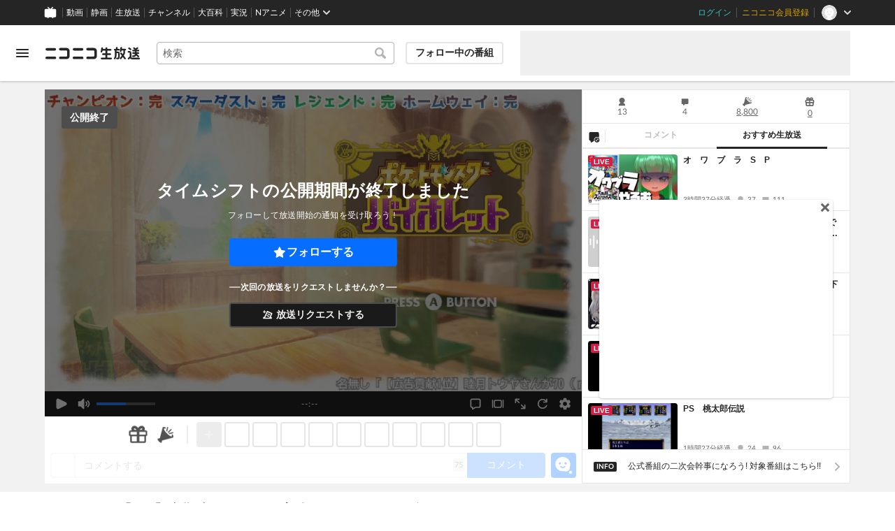

--- FILE ---
content_type: image/svg+xml
request_url: https://nicolive.cdn.nimg.jp/relive/party1-static/nicolive/item/achievement_pleasure.57112.svg
body_size: 586
content:
<svg width="24" height="24" viewBox="0 0 24 24" fill="none" xmlns="http://www.w3.org/2000/svg">
<mask id="mask0_3075_156" style="mask-type:luminance" maskUnits="userSpaceOnUse" x="2" y="2" width="20" height="20">
<path d="M22 2H2V22H22V2Z" fill="white"/>
</mask>
<g mask="url(#mask0_3075_156)">
<path d="M21.6723 11.1727L19.5109 9.02324V4.95426C19.5109 4.43439 19.0807 4.0045 18.5603 4.0045H14.4878L12.8268 2.34491C12.3665 1.88503 11.626 1.88503 11.1657 2.34491L8.58411 4.92427L5.43214 8.07348L2.35022 11.1527C2.12007 11.3827 2 11.6826 2 12.0025C2 12.3224 2.12007 12.6223 2.35022 12.8523L4.50156 15.0017V18.2509C4.50156 19.7706 5.73233 21.0002 7.25328 21.0002C8.14384 21.0002 8.92433 20.5704 9.42464 19.9205L11.1757 21.6601C11.4059 21.88 11.7061 22 11.9962 22C12.2864 22 12.5966 21.89 12.8268 21.6601L21.6623 12.8323C22.1126 12.3724 22.1126 11.6326 21.6623 11.1727H21.6723Z" fill="#0A5C33"/>
<path d="M12.2564 5.50391C8.80425 5.50391 6.0025 8.30321 6.0025 11.7523V18.2507C6.0025 18.9405 6.56285 19.5004 7.25328 19.5004C7.94371 19.5004 8.50406 18.9405 8.50406 18.2507V13.5719C8.50406 10.6726 10.8655 8.3232 13.7573 8.3232C14.1676 8.3232 14.5078 8.66312 14.5078 9.07301C14.5078 9.48291 14.1676 9.82283 13.7573 9.82283C11.686 9.82283 10.005 11.5024 10.005 13.5719V15.5014H12.7567C15.6485 15.5014 18.01 13.152 18.01 10.2527V5.50391H12.2564Z" fill="#14B866"/>
</g>
</svg>
